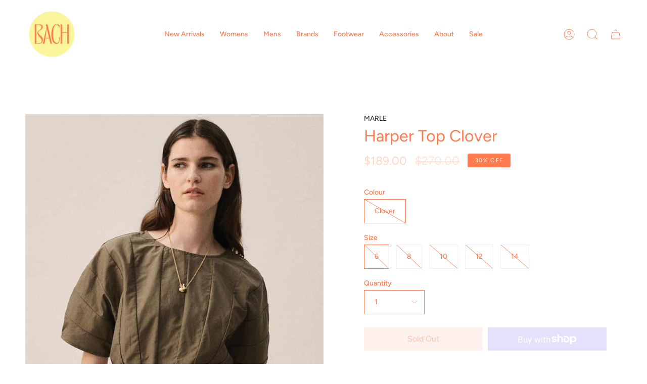

--- FILE ---
content_type: text/html; charset=utf-8
request_url: https://thebachmatakana.nz/products/harper-top-clover?section_id=api-product-grid-item
body_size: 404
content:
<div id="shopify-section-api-product-grid-item" class="shopify-section">
<div data-api-content>
<div class="product-item large-up--one-quarter medium--one-quarter small--one-whole product-item--borderless product-item--centered product-item--outer-text  product-item--api-product-grid-item-" data-product-grid-item data-slide="||itemIndex||" data-slide-index="||itemIndex||">
  
  <div class="product-item__image double__image" data-product-image>
    <a class="product-link" href="/products/harper-top-clover" aria-label="Harper Top Clover" data-product-link="/products/harper-top-clover"><div class="product-item__bg lazyload"
          data-product-image-default
          data-aos="img-in"
          data-aos-delay="||itemAosDelay||"
          data-aos-duration="800"
          data-aos-anchor="||itemAnimationAnchor||"
          data-aos-easing="ease-out-quart"
          data-bgset="//thebachmatakana.nz/cdn/shop/products/Harper_b2a9e5af-cca9-4c67-9ca4-65f895b22df9.jpg?v=1646271512&width=180 180w 240h,//thebachmatakana.nz/cdn/shop/products/Harper_b2a9e5af-cca9-4c67-9ca4-65f895b22df9.jpg?v=1646271512&width=360 360w 480h,//thebachmatakana.nz/cdn/shop/products/Harper_b2a9e5af-cca9-4c67-9ca4-65f895b22df9.jpg?v=1646271512&width=540 540w 720h,//thebachmatakana.nz/cdn/shop/products/Harper_b2a9e5af-cca9-4c67-9ca4-65f895b22df9.jpg?v=1646271512&width=720 720w 960h,//thebachmatakana.nz/cdn/shop/products/Harper_b2a9e5af-cca9-4c67-9ca4-65f895b22df9.jpg?v=1646271512 750w 1000h">&nbsp;</div><div class="product-item__bg__under lazyload" data-bgset="//thebachmatakana.nz/cdn/shop/products/harper1_9a9a6091-1e9b-40d5-8782-9b70bffa9c91.jpg?v=1646271513&width=180 180w 240h,//thebachmatakana.nz/cdn/shop/products/harper1_9a9a6091-1e9b-40d5-8782-9b70bffa9c91.jpg?v=1646271513&width=360 360w 480h,//thebachmatakana.nz/cdn/shop/products/harper1_9a9a6091-1e9b-40d5-8782-9b70bffa9c91.jpg?v=1646271513&width=540 540w 720h,//thebachmatakana.nz/cdn/shop/products/harper1_9a9a6091-1e9b-40d5-8782-9b70bffa9c91.jpg?v=1646271513&width=720 720w 960h,//thebachmatakana.nz/cdn/shop/products/harper1_9a9a6091-1e9b-40d5-8782-9b70bffa9c91.jpg?v=1646271513 750w 1000h">&nbsp;</div><noscript>
        <div class="product-item__bg no-js-image" style="background-image:url('//thebachmatakana.nz/cdn/shop/products/Harper_b2a9e5af-cca9-4c67-9ca4-65f895b22df9_540x.jpg?v=1646271512'); background-size: contain; background-position: center center; background-repeat: no-repeat;"></div>
      </noscript></a>

    
  </div>

  <div class="product-information"
    data-aos="fade"
    data-aos-delay="||itemAosDelay||"
    data-aos-duration="800"
    data-aos-anchor="||itemAnimationAnchor||"
    data-product-information>
    <a class="product-link product-item__info" href="/products/harper-top-clover" aria-label="Harper Top Clover" data-product-link="/products/harper-top-clover"><p class="product-item__title">Harper Top Clover</p>

      <div class="product-item__price__holder"><div class="product-item__price" data-product-price><span class="price sale">
  
    <span class="sold-out">Sold Out</span>
  
</span>

        </div>
      </div></a>
  </div>
</div></div></div>